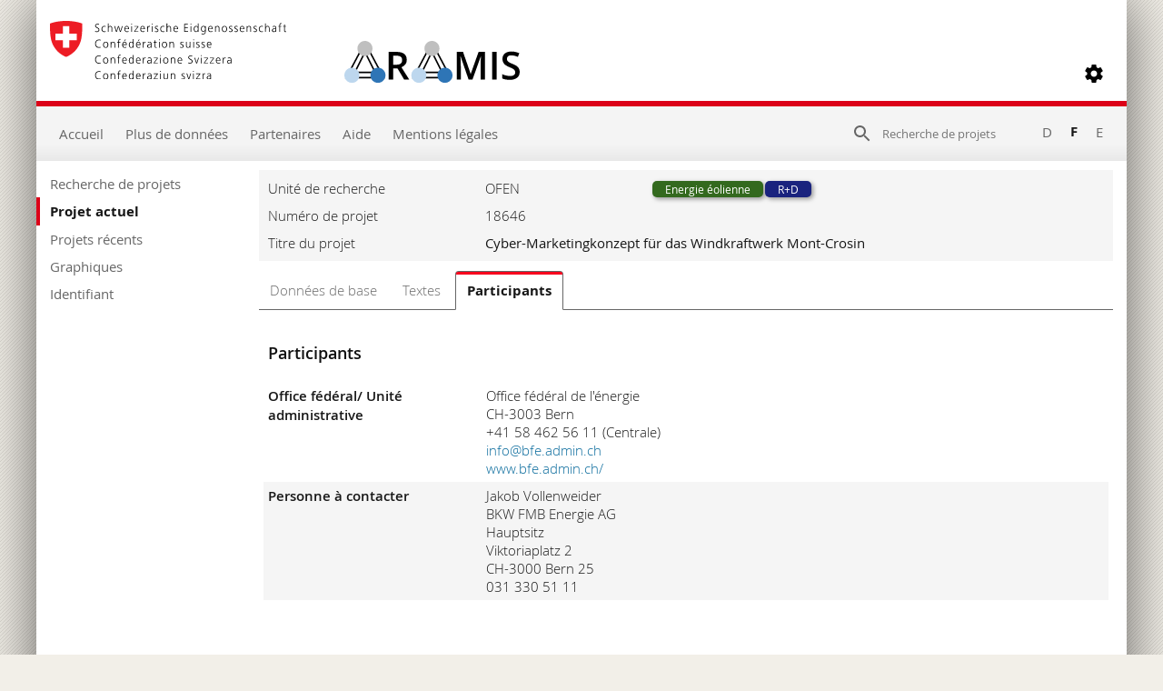

--- FILE ---
content_type: text/html; charset=utf-8
request_url: https://www.aramis.admin.ch/Beteiligte/?ProjectID=4377&Sprache=fr-CH
body_size: 52978
content:


<!DOCTYPE html>
<html>
<head id="ctl00_ctl00_Head1"><meta http-equiv="X-UA-Compatible" content="IE=edge" /><title>
	Cyber-Marketingkonzept für das Windkraftwerk Mont-Crosin - Participants
</title>
  

<meta http-equiv="Content-Type" content="text/html; charset=utf-8" /><meta name="viewport" content="width=device-width, initial-scale=1.0, maximum-scale=1.0, user-scalable=yes" /><meta http-equiv="Content-Script-Type" content="text/javascript" /><link rel="SHORTCUT ICON" href="../favicon.ico" type="image/ico" /><link rel="icon" href="../favicon.ico" type="image/&lt;%--ico--%>" /><link href="/Content/style?v=nHqj8BP_yaV8CiigGV4hEC8JaCT0yyf1jMjNCi_tUTw1" rel="stylesheet"/>
<link href="/Content/AjaxControlToolkit/Styles/Bundle?v=nap9lZtcl5K2gETjyyPCBXbWNbj8GlEheXK38ePUqDw1" rel="stylesheet"/>
<meta name="keywords" content="TP0034;Wind">
		<meta name="description" content="Cyber-Marketingkonzept f&#252;r das Windkraftwerk Mont-Crosin">
		<meta name="DC.date.created" content="2001-06-25">
		<meta name="DC.date.modified" content="2019-12-10">
		<meta name="DC.subject.organization" content="OFEN">
</head>
<body style="opacity: 0;">
    <script src="https://aramisnet.kaformatik.ch/Wiki/bv3/r/jsaramispublicmobile.css"></script>
    
    <form method="post" action="/Beteiligte/?ProjectID=4377&amp;Sprache=fr-CH" onsubmit="javascript:return WebForm_OnSubmit();" id="aspnetForm" autocomplete="off">
<div class="aspNetHidden">
<input type="hidden" name="__EVENTTARGET" id="__EVENTTARGET" value="" />
<input type="hidden" name="__EVENTARGUMENT" id="__EVENTARGUMENT" value="" />
<input type="hidden" name="__VIEWSTATE" id="__VIEWSTATE" value="FoZU9rPtEr1Htn3utIp3e0MX1aUgb6X9YVYixig02lIq/ORZe6cUyrbtvf3LPUNLTpW12UA0IHtOOkma0z236Fj/VEERhUC5tSp0MV/HC1h54tahFGSByPIdr0n5xLtn5GMqkUB4hFatnhBgbppKqd7+/xT7Jd/UGXHW6KJ3AL/x2q+Y5s2NW5oEMOGxAGnDyBR21PUWhHxT58/3B0aSKU+4i4UMbzoZkjFYEjRRirV24QYjw/lPGzmsHHDRhkjAUUitqbYWiRa/lnClLCwxFmoizSgR8ucWz2iglqnt/spiFaFvjByX5bsV7VuOKETxNheQA1BEZaeaWB5TrEX9YbEG3yirUBozoAPmgVgvTNVwBqCYiSWg0jOemr0yrBwlAzrcZKcUYE+srCvAJ5rtDn+J3xj3tTMikIugVX2/43vDWXLbYR30cWWdhTgUyxCOdmCz4WVgTN2w1WQ0OSWwgLoumm71brAMmSi/AY5O6osqK5KZt5tld2CLfwcLFGXwF1OfBoHGXBVh/goOre8xuaZL7s/qGsiKkgfUoqCq2HRtktV04LwYMDwVEti2HwDmLM925I8kDC9W+q6DbKsCPO0X9wHGkVNEoqshhxc0TQKSbV6vtv63dInl7zNKluSnRuKrB8kVbdW5Z91XMEZ/ZTBxkIpNFZlyXYFsipfHIYtK2TbV6TqBG/+RLR4CUBwEaN18t6dDL0DX/kC+ga0sqho3HJHjRHdphItopCWRzKB4nL4fJwm/paFkbTVEO/ip9KByTkQOkryZeAJnwbeSJUVgXfCKp36sStetNvUFkxFGPzr+EUlemHg3RmNsvB1rsYaYjbTumWK9xlK5aalPHzOAZCWyZBKHB5Btql9LZ5iHn1PX27y61xVe9+gIt3pn77GG8st9Slzr8O8MmmACDPV/6oQwQLftg/EddHLjGVm29G5bY5W/[base64]/XNJtgGTZP/i0XOJunEG1RQdr1kLSmcz4uuDYdIWJ+dSal4elR/ef/wU7/Z3sgWRlMOsE5rZ15JEQg+0ZqQ9q7fgS1EXoyI2kGO603t4mfWFrERcLXKA97btNGMge9NJ0/K5zjhV5jKevOKiJQXw/SEl/XnZ2aLNusJujCrMVZcgO+wj0FsbMkTD6elcUxbiNKMdVLf8896wNCHU46roo9oVhdGSaui5p4KoCusK/[base64]/ZxkBuRIHtspyxWIOBPs17bhWy3Jnbj0ur1gmOOAv+XlGZePrlWMvkD9rr5XPfKwyWhvHCaBrenDIa+UZcP1OM/wFuHzfXy5N6MNtWiemdFqk1Ar0reZUkgcVPTzGKjT3gVj7zTJX5R1HxdS+qDCXqz+dNm7Ms5sfZ4sSYUxg7X+undA2Ykq89qr+vy5amOH/0P+dLq5ALu+yScuUrB0XOyrZjyVueFlwkmzqVfC1GFai/KWIQ9nYu1BXdJXvJyZdmpa8e10ZFNtAJi69IgIYXR6yj4xU5IgeWtbofqS/OT0tu8LPt0ALmJo5AVwVbKjdlLZrSjaLh5H0WoMbnIF2LAEhYLn5MlDFswFECCXx7tnTW40ydoMkjPULQ8F1LtOAPXe1+kqIo2nM58aYE3uTetnBSs08Ygb+gmSlA/Er+C9II9/liNWCK8DcaXe0xNBbzEkWRXuON4ELV+/cBErsjxhJtau948OEQeEsQH8FmFKZf0XjQF55fnJVaesJEUZApzIC8ve2d4rEXY+j/+2xUTeo/AOtGEmBVGBRsn6iAY1ES1PmwhYH3dyuRn26hIpdJU1lkJrkZMHQODhrE9DaG3+UlFPFQrsdgT6qoJ2lxYrSFs/NdYo+dra5Pub/lD/bfrgCC2AyjO+Z5lAuM42gontSr3/Xlkt1z11SBLP9zxG6+LMjxXiL7NImP74rpp7WXPOdicyv77uLSTG2wn29QoIaSuzmBwCUtbvE9WrAtfXgZs8ZbENMYvvKer2pb0ZUiFbcIpu2bYE5W4HZi28SOjcwXQMRfOrV1cWkOBjtvNXRc6vwQvo0XE6zCsT/WbGBP32BtktmwAF7cCDLGiJL8aCeD+wUo9MAV5G5T19TZnv5dTtk3KfaIqL73c3yXoQTDQJDZTXJzfSBPeANGTTxMHTwz1EnChyv8b5dlmc0eJjPpYHwabmDbh3yLWtjVvnr4MINo3PHfhaik7Ee+m0/MHI8c1yySVP0l/6NTgIFPGNpOZZLUoFCIQW2b0tFpDqPtI1eH8b87p4o+PMxTAwzidp83EW+mu7kyMjhAY4wFe9JjXKXSAdaiV26CGpUvCEtAeE1mO3TDpPuLR0mOlQpIUjE2vDtsvwYLHaoFeISt3AU4DBWBS5cSzzsLzH7QXuOrBkIQStY/IuwjeCKrz1VJqdrVxRQMTrwCi7ZXd2QNcA2gu1CE8r+UeKXGjmrOumW+nxCyxuxgiz5Is8WYs8ziZx0+GERqCWMaW2fP8uEhM4D3jr/C8vS4EKIq9JSgupioyw22qvg6Z7UGv4wtja0KNDYTeGAYEGs+IsqY0iIO72j011YC1J0t0dacThyxKNQA7cqL6PyjbglZ1XMiDQHYXfHENAkeuVdhwb+a8KcOOi+nOitxVG2VOlnCuDS0EQB6eZ3nkrWvVoPvIPBTIojwEYKeApJAtskM8jqjodUeKnQ+rMKHlud/4SpmazTlFF7D3W0YIEh0SxxdGkQ4L4CqLpHsHuNVfmrLkzx8EcSQgOEHhWegf/kNhzmGNOCkRH7HFMGVzVdlq45FUHoWmNYzdj4dWU3crf2wTdCrEhLQrRNHJaA5ARnTXCu/ZhZ6stmeRioiINeXWgjJ0Sc8WKDcib4YKO/Nfq86UvzygtUMF8rGp+auHflabvtoVAWL++ageV828TnX/R+foriW+/yOyvzQpeEljgPOcJciPVRjMKCJFE6OuFbGkCHb7P4EWe3vXm+NgcFMF91idvFachOwsDFjtOz/WhyAGkZfjqAOrIA5wuwK056zN/kq/coON/ZRYaY1IKCpHXtGH9UVd+2oqCDyEJ9HgMtTkvSQVL/LVo61QMWm1mbpR/OIbIxKoGMihS97vY35/g3Z+CJm9Mepq8m2udCX2Aaf2vSkZfXqQDdmzdnYpEz0cHNxcNOrkgxMRmKKaei2iYMMWYlBXOHs3fIVGYAyHxmrGtK7WjftO/gOOyXUvoU+i22rmXgSjVl+vne5+PJ7JLdi3YJc7EwXVnZPLIGp6wVx1mltRC3143sLdBeBxBX+iqtr21I/VhrWwj++bxpNSpMsRrBdbJBf0Iwo07S9oGaOm+Vwk2cFyyi5mgDtfz0EjaXLwhpLcnVV4th0Tm6A4Phumh5lVAfgLD81+9D4SqmSVnkcWEHuYMdf/2qMncmJtfdn9nphS9jVt7WB/6L+Xyurd/z2iOILU9nWO2f3aSJFjFSs+YFk2om76w+RXHiNZkpt8BmS/[base64]/xVtB1HedN7HVWq5/4ww2eYoHHum/Vw8jeC2Qe5npHgap6CQhkVTwoUf42re+hLNN1veQZ8EpX6vUL/OK0xsI4waP91n6jfle6pcU/86aFBv6gbf3/6luyi8WQkPsg+/u3AGTNGuDzqydhzkxDfENgUOu1rCXGFYD4+9BM5Fjm49Hk034dpKYRXXdehfEQw2Iyq1Sd4ef3K8YyZ5EcxNT7nLYBipiZh88/2m8qgp5HYKljo3LnMB5d8jN2tlTExt23qK0b3iwtAz+jYvtER/vqH2vx3QrZhBiiprgY5AO36gMnXKDRMqDcBa/IGrkjLY1nGsfTMW8l+seljufAmQPiZfRGcbewmZpUPQVXopWz0FbXN8yuP5zbxVb551fpKZOuuF54JHWeKqFmxZ9pMRpRRRnvNNKHlKJ/R7vrg7Z3+i4lOdbiRw4gj+It5+0FUbv5RxrxgSpfT22jjPwQxBd53FGARjLDpgoRQtq9pjHEz5dtIbEbCMEpLQOdoiRSoi5N6sFhJBX3zTVQtTLoFWy2HsIUaodwAY2yd15KgWObL4lx93/y9DVrCzJd3n+OcR7++iT6XBCzoZ5gEuIV0B6i5nd8nAhgoJQG24fZcPzVHTD/zxiV5W7gb2zPN2HRvak6ZNV1Oy8f3EWpoHpXKHgKLQVsspkKo5lSXsK0fxoHTJNIfa+6/5KGE22KWPnrjzZBpATRAmTtKpFa9eQ30kMWje/HhAW3rGz0pWsp9y94LQ/FHq8yG1Pl1zuW2suNpRZPRKgiuJQ5buM9Gd1y7TbEakBlI/M8gKV11y5Tg+0xMwdPi8jRIlJKayMHXaDnrptK9Youg250wr+FWGjgzYlrZ6aX6oeRz0W2ZwTpXgtDeXQSQlofCAhnyPovI8PV/XFXirfCp3/5fUJ/6z87Jj8qjH8JOfQCUcbcZnT83+2Q5bH8IiyibXdoWiXTrNQshJLCrmTL8aLZ3clgrsX8BUm9iMOM7EbGFs0c2Y3NHJ1DVqjZAS+hV1a7nWev2NDJGMy9d//5QYFu7Io43ojd/VzcKJmmPvCl9gDpvewG4VWO7cD/UKwezBZCzeoC83TuM1M5I7ZDhi8SMfTZDt3lA2i83op0I5zCigtdzhJM0yp2hJnW5Mx3lQrMTQnj2bEo1fOxwZYaEuf3apqUdXQk7t6vwx8PBBI1KZCWsgzXpcHJYNe4UBPvJHgJpNc4g8+Gyv1JjK3ssWtj57QNrbqqEFM5tklnU0R2Lm/281vyb3Walbj1Xr4eyNOiKawh1fE/k7N7+uAQ4x2tKMff76aTACZs9qVZJP4GlRM9IS4HIJnrWuwpbp/I9VFYGqqA/iFyU5Uyo6nkxL5zZbAEx/A8N9GIiaxC6ytlPJ/ldKU+HCymOx/FGpnQddVtwCDK2QPMzDREfkZvjDn8sjai5aX/eTWoZy7TF6N+BXxWx3qkpm1p5pHqLcb23hOv0r6eLmC2ckHkk7u6P39GrR1y0bhr0mSvcXME1GVGYsJ4aSd29dHJ54oLLvkddt1bdp+XtdG9+5qrd2XltNrr4ZRqg23plEHfU0ri76nlLpi+g/IUpKr9SmkM6vCDVE/XYdyZjitr1JjqnlUXTa/tzuHkmjOF3YwFMko3cfip6FoM2oURx77XkpCbR8l/mn/A5vRkMykIL2lYUocziUcVwVqskqexrWoWk5TDlbYWS/7x41IvbI3a15C14JeJ1JT8N+apZrS80SrL/[base64]/2m9/h3nv4RWMKNmXG7BMuIdOCpheiO5LYW72ys4WSab9g3WFBI3pqHCkquwMiWu7z8kL/fcvf7S4VzP+g0G4zmBdszSwh5VifeRD3DF1Zih4u/kD28bOsPt1lmliLcRUFcmVuDgrZ1gO0oV50VvT0aZhHRd8YSXwzgH4ONBUIyYJ90oM71TarX1m9nIoxmyFRqimQ8SYvY0uRgxG+VzH7JjKpoNIG4/CeF08rtdjKbZvTYLJn8TEfmae3ewZKpNcXVTq1P0p5hRQeQYKclw54UuE06LkYu4B2a04mLplTpmBqc21HgAS93nD9squhg3GucJ663HHy0a+4tY8siX+poUUF/nV2fMS0aCKWoy88zCutrLkX+UZIZmbH921jnQpPnFdfsSi62H9I2loNwgumooY+9Q5JT049u6v/4jjH1/ljjrEfDWFaZXuAlYm25Qs42vMgS6vT70sK7x+1ctNqDXYGNE0uI7V8kjbaKyiLIqvC2eaJODVzLLBsKw3tmEDW3K/ZxRRzYglYcdoiKpXjye+rlDxB3WumJamMdQ9eH/PVNzObMkZLPcRxANGwNhenlPYU6lchmV0KCrq1ULUaN6d1RMuuyX8PyAFXI/[base64]/8spYr0dohXnqcO+Z/bVgvW4IyIB09PvEPDmpnyTcrjk7IHHCNQP6fiB4ibyEJpEjYJfvpXbrTywegsIlYn8EczsF/DZuUyt5zxvdu3ZEZqtR8pQ1xxstUtmUjtcYdr9liI7Ne4GL9UI/iW1upNvKmyXl65AaAj6mUdHjVbhBwPTj/6aPSX2ZgsQU99fS84I4sW2xB3n/Pp3AigDULeIOYLC/kODmnuR23LyJl3n6MhTBWQzkyyrPl2wR7P4/bb7ljIWbpSl/ZAnXFO9ajKc5fy3M0U4oK4IZLLJMBDQ8wFKWgXPTNlp3/FDbXCPYOcOLH9MDm5RbxIMmBvfXMuHFsmW1ybzdT+upLXfplt6Klz+rL/6cK3dndnyySwhA/QKMLTleAvgQkapV1xaUP3J2E1LnM+uAOl16hyHHY+t4Yd0w/w5LipoSHHaTN392LmyEcCX0/KQcb+FsfCpDcW3Z1cpTvEqRZnte5O1E4QrrljUk70ILVMT83IyJ7AIPtUeTCH+bgOV2Cj3wKUVL8fxcmOsmK4/0u/FG0r2DuJY9fGV9RPnK+Yl2I0JtfGHB5wm9D8/O2uvKOjWagcsVWKXG0+HITMQ8GD3oAwR+Y+VxlYJgLWNsxcE0U3f4i14eBRF0mKBh0eKSoBuaKuG2mBpuiSxQSYLPPUHYVDVcoTd0+vWislOm6l2HHiRVjIr6FOtsZUOJlfZHqQMPyl/+CeUejeAsbYb9GZgEseQfNVcra7u8ar4e/O12ZS9NfpBqRsUNT9gDSjItk2MBrwdoLq5dsT7gq5U1oVg4lZtawx6Zzlmy37CxsR3cThTTpdc1gUCRDW0MJ7FcDX3g4laD0N4L9NPDT9w1eZsEnb3V/zFcn/hA8QMGFJnFAvHR8z/JhxZ8K2QHnNVhRCJyF76sbiTDyXi9Y5EgwHJRXLW3IcgYXEbrWVs5oPfRlJXi2Oeen4EqCNAL5ya48ET+/AuqSFhUWRLDqDC4EsNDtVE6YE9Idogri3zY6Ow0Ut8P/6PxzY9a1IkBazVvJ3aJXHbmcDAHytXPP+tnXDBnayMOQdaWBzJwXGEKWPp2lXC1akmLQ5Q2E5PMbZTW5dO3z5x+EL6JQYK/JBfHr3nb1dGO+WwtLcRhLbYCJfxShWXHrSrUytuJL0KLjDGAp3H3vUH6gv6mN2rBzrs3C9ls3VqFeZHuUI4rRGlcs3XarFMfIOmpiCwwZssFysUHnkBKCSdfzjcVLUrhWzKudgpcCM1H/JZD/V+M2REk3mqrkofsdtDODT/[base64]/nGxj6lZ8qCRnsWN03Ja6iwresxfiXzpmxXeyWzETA1fOPREbFGN9juWpfcnbL/0B6MoE3z/[base64]/vaozggEv0TTpstFlAFCAm9amotz9QTVgNbXmEcCS58YFT4D3sfwi8urn6PJbFgq1AyqVhzLRt4a0vyJHaTF6NufUYG2vZkodNY8wv9FaOp3MnerTeivXu3qDcjdgcQC4VG4kCV/a7eF9lT3WbLCtPCxh7fEwRZ8MMEMaeyrPKs4kTSowOV64nm0boM/W5eCxuvUJ365O5HgfiPOE8ZqjcU3KZaVJN7mV5uA+2lwRkKB0Qfh/96Q7Xi3BhKUjN1nRT4RxGDpbC11uYeTVcl5mXxL+iquL2YPbb5f03yYSHQ8xNJ1hjRNHtaWNJngUknOhcJYX02CW/LVVGqjt42StdhiowvP/eaE/+i2YqYTfldDFakJc1uHkQSsVRhUZN6DVbbMuWAFn7amV8L62sC0N8WVATOGAgeBSfY1MMOXPVcWy8prSoLIjij7D3Zpz613s1u14g3TXAY+B99MmyR+D5TiRbgXW+GnuO8X71YKjfMuY6LTtXbgiLybbq2B92lkduXFGJ1L8sz/9XayuVY7D5c1PBxlErUW0vIPbBQLbJlCojoI30fQfZyEuGEwMuvcrsbdp/qrm5xrZ2Liq9dKgLM/+zh01qecGTus1djX10EXYo8GcqWZV5AirBesgA3d29kd218aVv/GTj1d7lcwlNgECPo9EfNJbz7IlEXUh/[base64]/q+6UvODXbkAV7g4vDIhrc0MnT+NMY3KFOs7FtVyI9UobVyw7R/n0wqqa4o/pkB73f7H4iIQ1MaezV5/oacySvLieP3xyeY7vnsbNYgPoPwrTCBcU5dS8zSoq4QBm86V0+i9Omju6Wtl6ejRvCTH0vWysYfwgl9WgeLsa7oSdg6Hotg/G3M3vLzuUTsjR5ZBJ3KxydejEwAfkwLGsKJ/lDTuoto8xNuv5LHpuMq4DJRPOyQqpLml9Y6hGBxsgsLNr/b4kXQgbVBovT9a7m4NCcV9b8oopmls4t2g/t0dQ9hyC+t/iiTf+X+uURIOZ89uQ3qYD0lg70GBGyhJdcknOKu8FTdQW0posw+/CAsfkulu5065yJVioQReA9MqgwguSXWfJVhVi3cB5AsJYkaJ39uV96ZALSr4SF9bvvuZvR84nz0wXLYdGoXihgTGgMvQTgfEGuEjyUWvTBZt+Yr208RdHHomqoB5xg9PQErZJYDUcfuEe7ZYBuLQayTFQgKumHm16AGfJz5gl2zhcWwkWBmfy6SJgLPa/K4CNbfG/HVE/9k0V12wEsyG98/m0RKtwVQlurvsYTfJdB2G8dLeWaB9jHzS3Ii67isgjH7KyLbPUisGZEBTx4FZpFWjEaDBFnmMwA+UjBtXtcESk+pJztMia+r0YYtrT94u2EH4kfo7UE44i8CP5UGxDRf0T7OaNBSaMad4AyBpSyVmJ7UCygFD8DF/HFDOARtro/HS/Urnksyq96qEe0h2bDOp13fmg6ADnE08UUQZ+LJQxsWyz991nyY6uQLaYeqhH2NcvAzkGmtlSqUVghsU5P3EEZGrAiFqfXEga9AG7gvife/[base64]/Hv+9ORmjrV4wId9IQFmdkm2RCl73DYIp3LDcnbq23l+iUa3b/4z7kMOWp4QrJik8EEi/PS+/6GkqA230WDxshBI3uYSHxzi4f3hD2hTC3Es+cwQdxAw6jG5Ptvxje6dKq6K+jHTbHxXELb99sDKGCv4RAVvrPAuys0cRPxVf8M2/EvFvifwkg/tYWY89Z6xIAadNlJ2+XflMoEIzUSLM/EvP0BJQMeu429Sh0Zn9bqDgTRCXdJdxb+bUc2TnWbaPAn95eUaG/KfUgWhApUNRslSm56DmdEZKZ4hhUtKMYsQ/6mTnqG/TkaPH6hPtV2cR/k6T54qnBHMi8aJJRS5fxRcCm1nkQW759Jk9xI6Ng3FQ2HCzoXFTrb0ma5pVn6dHDr7HtCEAEkXxx+ggC7PEtdeuKGLP6NBCWTwMU/BUO096ELFopOkOUciWOuxMy0xDYJ9HqxlAeol7Sw3R641QvkRv8vu0g6rToR6fLyNU4XoCiY+vyuqrty7HuUvUQ6hKgRQMh+zvmbIR+0PY4ladCckXvGZnYI7afklzF0C1EZelxz4q6D50Ng6XhuXOmmwpN0n8E0Iqytv/30OjqQPJyXmMR1zZGCzoC4tEYgH1DZMsFfel39kWaEG2iUtTGsl/Dnb1wsBSz8L21Z2zYaslhF3V3XpHekB7qGQ/lZUiYDhimF1ScXtAaD/hSjN6FvF63981Go21Ghx7gJlJIrxDoeZY6xV3gB9mTdkqt7EwXxCbv0pTwiEivvJshYRjmuXVf3KZQB6/oH5NgQS3RviiYNkZAi7MERQaESdlHZ2dPAsM/kFR1HQvJWtu0dhqrNpsS2yaixX1j6sjWKWQSYxuC7YYiNVSy/TXCFw4HYPncKC6S/oAzyepV41Eumgr81XAtPnwJmeE4t36ODoukv4b6q3P4CruZWw34Ev/9XBtAaYvHRUnlwfkNoG/ywqtsajET2OOI4/yLmRAwg1+D3DDYUEtEmW3VCLCJ69b9He+c7P4O9BJMG1p+HdneHWnnbQURlxdsy3SK99bTigUjzmAUaRwLgLRQvWuV0cy/2ifxCKmlprzgke9xVPvxSuVXwRbFtgXH/y8k2C6S0YzrIc6MK9YhhUTL2j5TsT2XpfQd+F+AtK7/[base64]/x1YIfSect+aDp9SHfVuDmGRdkLMV9zPqGuBhErgKfKWIjXqEbrVRxjKNfFHEjulFytRWv69U0pe0spEpyvouAmtoh/p4PnJWF657FXvivFjHuRZxV7noTu1V90pFZCBR2wPBlGu/H78/qmMWyRmpGWhqRY5Xk5LRGxSuBvHPOSPd8sknuc4bqzwsBtVC+9hvSyOTmcOpNnE/D+6bA4x6gAUHeFkczU98K6mR6bL9vU1iOpVpKoCtbgHDnWzNFfdUkcuFUI763GqJ1QOdwnA5l8ekgmDolR9PDXaEuNWJwUCmYtHt1owkErjsGSm/YDiAD6iqkTin4zF08v2AOsYupxWhntRtds4IbOl7Gr3ID2rEANvV+yw+uGG2qgqJ35wp19gG5bUeL/8rEVzK+mYYbSs0LgDa3ztVUd3Kzf9n9KB71cUkooz43U6nrB/iPNvLIwe/F5U4xNMviIb2EieYW2HtpCV+pL8f1277NHewoU4QvSzmpnVv6+e0ULP1zpw/KHhU46lUOr08zODQCC9tbWBdQw3x+5woVrYzj0YZHzhDtVsCd/kLv2QwZs/nb+pU2MajZz4F8T1KJNMdAkP5p8uv4fLUSLpPqGrJhAOU03azLgyv0fUaJsI3p5DfGKEcpKHj6vJTLww2YORFvgTsG/znTnH21/+u4bV+KyQ2ia6uhSlDo6ixygn7ZJ+y61h5vYDq1YaUnTqZKm5bbkm2j33BylvwsEocTyZCMwjdfyfberyos13HH0qOvCY1p1R6Zs7k6vTaLFwKNGJKZO4of6owDGqRXSE5xH3Kg5p0/wJNd+QE7X635PeRhi4Apbsw1WdFODKHUqMn1iIFG1iKyQiVwbcB7spykM5Rhh59U+sUVjST+mQHU+dcq7e0Kmk45w75Ym9YouqDRiQFR2xdKx9e78uK35xKFWzybh3uTp/EDeHaLAFZ9TSKI+zrV3Cz0tl5ByN2/Khy2+rlbQDzReFGIgCGgjtA23EN0NbNI8RnOqojX8fqcZr2cA1gxbKERNyT0X670HIKRMOxMOZ8EesFQUrKIJLese0MHtSjQ/HZdU44yucl62YFTZ4Nf7G3uSqmMSWsmVSnJOBOQjVGc7vC/ofSuoT2i+X5YWwpXPJrQ3E1B96f/dBdj7xJCICl0TOg73I2I6/orU2hIz5FCDnl3Ve3dHd7/[base64]/vaMN/+oeU9PPMoqFWf4LmyQETnt/qTgPv/6HM6xA2eE5xl7Ye1okOvKoT/uecPw1g6LaW5vPrbN4g4M/0UlnJLTtNWxgLm8J1G8nG6TMVzHsqPTczeIe2e1uh+9Eacxrw9UkLKFp01FpsGsyxj4CNcA/22y+cw+jvWdaCfeYhuMOTDpoe94Ty/wtv9pDvKYbrpnObjCAhIe5kyWeqd8vEeFqZYv7iK7GbBXCX3NJ2Z2ZpJtJciIPKLqgauNe/25obyHi1Nn0AMB7l17kyM6JYi4zwEpm6gLyEal/yvwDufHkBhncoTFyWYcjRgQB9IjLHYhgb99SPdg3TFEJ/i4A/[base64]/fKQI+ROY4oRAsP7q0YyRvS7rwBfJRxqfeFI3GtYfYnpm+81Wiz5VoEFTB5WzsHhfoJDZrDfzdiD1JK1QgyaxCitMnoiuh+J20pvr9rK+W/J/2069krOT542O/[base64]/TsynLGyQF8Wzju+1KLy2D5THUBk/Wtasmql0BUvKl7s16Uu2PSrqwDjyfT4LG/Zxg2dFCLUJrrxRh9f3p4i7gZw5nOI+HUM/ClLHca96FFmU93Oe9YNnji53OxOTeIdBfcFleuVyvE3SzXqNNZdMFNnrin6Qhefy0GTtC/SV0rU+6E2CeCVnazvMCw==" />
</div>

<script type="text/javascript">
//<![CDATA[
var theForm = document.forms['aspnetForm'];
if (!theForm) {
    theForm = document.aspnetForm;
}
function __doPostBack(eventTarget, eventArgument) {
    if (!theForm.onsubmit || (theForm.onsubmit() != false)) {
        theForm.__EVENTTARGET.value = eventTarget;
        theForm.__EVENTARGUMENT.value = eventArgument;
        theForm.submit();
    }
}
//]]>
</script>



<script type="text/javascript">
//<![CDATA[
var __cultureInfo = {"name":"de-CH","numberFormat":{"CurrencyDecimalDigits":2,"CurrencyDecimalSeparator":".","IsReadOnly":false,"CurrencyGroupSizes":[3],"NumberGroupSizes":[3],"PercentGroupSizes":[3],"CurrencyGroupSeparator":"\u0027","CurrencySymbol":"","NaNSymbol":"NaN","CurrencyNegativePattern":2,"NumberNegativePattern":1,"PercentPositivePattern":1,"PercentNegativePattern":1,"NegativeInfinitySymbol":"-∞","NegativeSign":"-","NumberDecimalDigits":2,"NumberDecimalSeparator":".","NumberGroupSeparator":"\u0027","CurrencyPositivePattern":2,"PositiveInfinitySymbol":"∞","PositiveSign":"+","PercentDecimalDigits":2,"PercentDecimalSeparator":".","PercentGroupSeparator":"\u0027","PercentSymbol":"%","PerMilleSymbol":"‰","NativeDigits":["0","1","2","3","4","5","6","7","8","9"],"DigitSubstitution":1},"dateTimeFormat":{"AMDesignator":"vorm.","Calendar":{"MinSupportedDateTime":"\/Date(-62135596800000)\/","MaxSupportedDateTime":"\/Date(253402297199999)\/","AlgorithmType":1,"CalendarType":1,"Eras":[1],"TwoDigitYearMax":2029,"IsReadOnly":false},"DateSeparator":".","FirstDayOfWeek":1,"CalendarWeekRule":2,"FullDateTimePattern":"dddd, d. MMMM yyyy HH:mm:ss","LongDatePattern":"dddd, d. MMMM yyyy","LongTimePattern":"HH:mm:ss","MonthDayPattern":"d. MMMM","PMDesignator":"nachm.","RFC1123Pattern":"ddd, dd MMM yyyy HH\u0027:\u0027mm\u0027:\u0027ss \u0027GMT\u0027","ShortDatePattern":"dd.MM.yyyy","ShortTimePattern":"HH:mm","SortableDateTimePattern":"yyyy\u0027-\u0027MM\u0027-\u0027dd\u0027T\u0027HH\u0027:\u0027mm\u0027:\u0027ss","TimeSeparator":":","UniversalSortableDateTimePattern":"yyyy\u0027-\u0027MM\u0027-\u0027dd HH\u0027:\u0027mm\u0027:\u0027ss\u0027Z\u0027","YearMonthPattern":"MMMM yyyy","AbbreviatedDayNames":["So.","Mo.","Di.","Mi.","Do.","Fr.","Sa."],"ShortestDayNames":["So","Mo","Di","Mi","Do","Fr","Sa"],"DayNames":["Sonntag","Montag","Dienstag","Mittwoch","Donnerstag","Freitag","Samstag"],"AbbreviatedMonthNames":["Jan","Feb","Mär","Apr","Mai","Jun","Jul","Aug","Sep","Okt","Nov","Dez",""],"MonthNames":["Januar","Februar","März","April","Mai","Juni","Juli","August","September","Oktober","November","Dezember",""],"IsReadOnly":false,"NativeCalendarName":"Gregorianischer Kalender","AbbreviatedMonthGenitiveNames":["Jan.","Feb.","März","Apr.","Mai","Juni","Juli","Aug.","Sep.","Okt.","Nov.","Dez.",""],"MonthGenitiveNames":["Januar","Februar","März","April","Mai","Juni","Juli","August","September","Oktober","November","Dezember",""]},"eras":[1,"n. Chr.",null,0]};//]]>
</script>

<script src="/bundles/MsAjaxJs?v=D6VN0fHlwFSIWjbVzi6mZyE9Ls-4LNrSSYVGRU46XF81" type="text/javascript"></script>
<script src="../Scripts/jquery-2.2.4.min.js" type="text/javascript"></script>
<script src="/bundles/WebFormsJs?v=N8tymL9KraMLGAMFuPycfH3pXe6uUlRXdhtYv8A_jUU1" type="text/javascript"></script>
<script src="/bundles/aramis?v=XuBusi5pMiVO7_3Jcx11bcYBYW2M-VDu2aCH9N8IC8Y1" type="text/javascript"></script>
<script src="/Scripts/AjaxControlToolkit/Bundle?v=x23eR8NwNriNyhdFHdaRbe1cHYSqbS_x0Vi9SQvme9Y1" type="text/javascript"></script>
<script type="text/javascript">
//<![CDATA[
function WebForm_OnSubmit() {
if (typeof(ValidatorOnSubmit) == "function" && ValidatorOnSubmit() == false) return false;
return true;
}
//]]>
</script>

<div class="aspNetHidden">

	<input type="hidden" name="__VIEWSTATEGENERATOR" id="__VIEWSTATEGENERATOR" value="BA350DAE" />
	<input type="hidden" name="__VIEWSTATEENCRYPTED" id="__VIEWSTATEENCRYPTED" value="" />
	<input type="hidden" name="__EVENTVALIDATION" id="__EVENTVALIDATION" value="vqBJ8mZY7AsETTdWSGbd9exC02A/5n14Rwl77OketTzv2OzozRBoTbVYIMJ3Q9UvzDBW9k963OWrCbs8vyuQapbXk+WcA623yaWNw1aO1Fv8VIJ8AVHiRYiUt4Y53EphuLs+pYLJ/[base64]/D8vh+LA3Fqb2j7sGuls5fUVCPa8siXZV4qrVWAUCJeFlzw3P+KHWEyg4yHjfg+P8uAspwLpgydF+hoqmurm9mJMi" />
</div>
        <div>
            <script type="text/javascript">
//<![CDATA[
Sys.WebForms.PageRequestManager._initialize('ctl00$ctl00$scriptManager', 'aspnetForm', ['tctl00$ctl00$upnlMessageBox','','tctl00$ctl00$Header1$upnlSearch','','tctl00$ctl00$Navigation1$upnlNavigation','','tctl00$ctl00$cphContent$upnl','','tctl00$ctl00$cphContent$Basisdaten1$upnlMeldungen','','tctl00$ctl00$cphContent$Basisdaten1$upnlBasisdaten','','tctl00$ctl00$cphContent$Basisdaten1$EditBasisData$upnlEditBasisData','','tctl00$ctl00$cphContent$Basisdaten1$ApplyLabels$uplnApplyLabels','','tctl00$ctl00$cphContent$cphDaten$upnlBeteiligte',''], ['ctl00$ctl00$scriptManager',''], [], 185, 'ctl00$ctl00');
//]]>
</script>
<input type="hidden" name="ctl00$ctl00$scriptManager" id="ctl00_ctl00_scriptManager" />
<script type="text/javascript">
//<![CDATA[
Sys.Application.setServerId("ctl00_ctl00_scriptManager", "ctl00$ctl00$scriptManager");
Sys.Application._enableHistoryInScriptManager();
//]]>
</script>

        </div>
        <a tabindex="1" href="#Servicenavigation"><img src="/img/bg.gif" width="1" height="1" alt="En-tête de navigation" class="BlindGifs" /></a><a tabindex="2" href="#Hauptnavigation"><img src="/img/bg.gif" width="1" height="1" alt="Navigation principale" class="BlindGifs" /></a><a tabindex="3" href="#Trail"><img src="/img/bg.gif" width="1" height="1" alt="Suivi" class="BlindGifs" /></a><a tabindex="4" href="#Karteikarten"><img src="/img/bg.gif" width="1" height="1" alt="Fiche" class="BlindGifs" /></a>
        <div id="ctl00_ctl00_upnlMessageBox">
	
                <a id="ctl00_ctl00_messageBox_lbOpenDialog" href="javascript:__doPostBack(&#39;ctl00$ctl00$messageBox$lbOpenDialog&#39;,&#39;&#39;)" style="display: none;"></a>

<div id="ctl00_ctl00_messageBox_pnlDialog" style="width:450px;display: none;">
		
    <div id="ctl00_ctl00_messageBox_divDialog" class="ModalPopup">
        <span id="ctl00_ctl00_messageBox_lblTitel" style="font-weight:bold;">Titel</span>
        
            <p>
                <span id="ctl00_ctl00_messageBox_lblDialog"></span>
            </p>
        
        <div id="ctl00_ctl00_messageBox_pnlDefaultButtons" class="buttons">
			
            
            
            
            
            
            
        
		</div>
    </div>

	</div>


            
</div>
        <ul class="skiplinks">
            <li><a href="../" accesskey="0">
                Accueil</a></li>
            <li><a href="#Hauptnavigation" accesskey="1">
                Navigation principale</a></li>
            <li><a href="#mainContent" accesskey="2">
                Contenu</a></li>
            <li><a href="#ctl00_ctl00_Header1_txtSearch" accesskey="5">
                Recherche</a></li>
            <li><a href="../Hilfe/" accesskey="9">
                Aide</a></li>
        </ul>
        <div id="page">
            


<div id="Header">
    <a id="logo" title="ARAMIS - Startseite" href="/">
        <img id="logo_eidgenossenschaft" alt="Schweizerische Eidgenossenschaft" src="../img/logo_eidgenossenschaft.svg" style="width: 260px;" />
        <img id="logo_aramis" alt="ARAMIS" src="../img/aramis_logo.svg" style="width: 193px;" />
    </a>
    <div id="LoginStatusBox">
        <div id="LoginStatusInnerBox"></div>
        
        <div class="divSplitButton">
            <img class="imgSplitButton" src="../img/Gearwheel.svg" alt="" />
        </div>
        <ul class="ulSplitMenu" style="opacity: 0;">
            <li>
                <span id="ctl00_ctl00_Header1_lblSchrift">Fonte</span>
                <span style="display: block; padding: 0;">
                    <span style="display: list-item;">
                        <a id="ctl00_ctl00_Header1_lbStandardSchrift" href="javascript:__doPostBack(&#39;ctl00$ctl00$Header1$lbStandardSchrift&#39;,&#39;&#39;)"><span id="ctl00_ctl00_Header1_lblIconStandardSchrift" class="SchriftActivIcon"><img id="ctl00_ctl00_Header1_imgIconStandardSchrift" src="../img/check.svg" alt="Check" /></span><span id="ctl00_ctl00_Header1_lblStandardSchrift">Standard</span></a>
                    </span>
                    <span style="display: list-item;">
                        <a id="ctl00_ctl00_Header1_lbDickereSchrift" href="javascript:__doPostBack(&#39;ctl00$ctl00$Header1$lbDickereSchrift&#39;,&#39;&#39;)"><span id="ctl00_ctl00_Header1_lblIconDickereSchrift" class="SchriftActivIcon"></span><span id="ctl00_ctl00_Header1_lblDickereSchrift">Gras</span></a>
                    </span>
                </span>
            </li>
            
            
            
            
            
            <li id="ctl00_ctl00_Header1_liSeperatorLogin" class="seperator"></li>
            <li id="ctl00_ctl00_Header1_liLogin">
                <a href="../Login/" id="ctl00_ctl00_Header1_aLogin" tabindex="18">Identifiant</a>
            </li>
        </ul>
        


<div id="ctl00_ctl00_Header1_lmbLogout_pnlDialog" style="width:450px;display: none;">
	
  <div id="ctl00_ctl00_Header1_lmbLogout_divDialog" class="ModalPopup">
    <span id="ctl00_ctl00_Header1_lmbLogout_lblTitel" style="font-weight:bold;">Interrompre la session?</span>
    
      <p>
        <span id="ctl00_ctl00_Header1_lmbLogout_lblDialog">Une session sous le nom de <strong>InternetUser</strong> est en cours.<br >Souhaitez-vous vraiment vous déconnecter?</span>
      </p>
    
    <div class="buttons">
      <input type="submit" name="ctl00$ctl00$Header1$lmbLogout$cmdYes" value="Oui" onclick="hidePopUp(&#39;ctl00_ctl00_Header1_lmbLogout_cmdPopUp_ModalPopupExtender&#39;);" id="ctl00_ctl00_Header1_lmbLogout_cmdYes" class="btn btn-blue" />
      <input type="submit" name="ctl00$ctl00$Header1$lmbLogout$cmdNo" value="Non" id="ctl00_ctl00_Header1_lmbLogout_cmdNo" class="btn btn-default" />
    </div>
  </div>

</div>

        


<div id="ctl00_ctl00_Header1_lmbChangeProfil_pnlDialog" style="width:450px;display: none;">
	
  <div id="ctl00_ctl00_Header1_lmbChangeProfil_divDialog" class="ModalPopup">
    <span id="ctl00_ctl00_Header1_lmbChangeProfil_lblTitel" style="font-weight:bold;">Interrompre la session?</span>
    
      <p>
        <span id="ctl00_ctl00_Header1_lmbChangeProfil_lblDialog">Une session sous le nom de <strong>InternetUser</strong> est en cours.<br/>Souhaitez-vous vraiment vous déconnecter?</span>
      </p>
    
    <div class="buttons">
      <input type="submit" name="ctl00$ctl00$Header1$lmbChangeProfil$cmdYes" value="Oui" onclick="hidePopUp(&#39;ctl00_ctl00_Header1_lmbChangeProfil_cmdPopUp_ModalPopupExtender&#39;);" id="ctl00_ctl00_Header1_lmbChangeProfil_cmdYes" class="btn btn-blue" />
      <input type="submit" name="ctl00$ctl00$Header1$lmbChangeProfil$cmdNo" value="Non" id="ctl00_ctl00_Header1_lmbChangeProfil_cmdNo" class="btn btn-default" />
    </div>
  </div>

</div>


    </div>
    <div id="ctl00_ctl00_Header1_pnlTestumgebung" style="width: 100%; position: relative;">
	
    
</div>
</div>
<div id="NavBar">
    <div class="navbar-left">
        <a id="Servicenavigation"></a>
        <ul class="navbar-nav">
            <li>
                <a id="ctl00_ctl00_Header1_lnkHome" tabindex="5" href="../" style="font-weight:normal;">Accueil</a></li>
            <li>
                <a id="ctl00_ctl00_Header1_lnkAbout" tabindex="6" href="../About/" style="font-weight:normal;">Plus de données</a></li>
            <li>
                <a id="ctl00_ctl00_Header1_lnkPartnerLinks" tabindex="7" href="../Links/" style="font-weight:normal;">Partenaires</a></li>
            <li>
                <a id="ctl00_ctl00_Header1_lnkHilfe" tabindex="8" href="../Hilfe/" style="font-weight:normal;">Aide</a></li>
            <li>
                <a id="ctl00_ctl00_Header1_lnkKontakt" tabindex="9" href="../Kontakt/" style="font-weight:normal;">Mentions légales</a></li>
        </ul>
    </div>
    <div id="ctl00_ctl00_Header1_pnlSearch" class="navbar-middle" onkeypress="javascript:return WebForm_FireDefaultButton(event, &#39;ctl00_ctl00_Header1_cmdHSearch&#39;)">
	
        <div id="ctl00_ctl00_Header1_upnlSearch" style="display: inline;">
		
                <div class="naviSuche">
                    <input type="image" name="ctl00$ctl00$Header1$cmdHSearch" id="ctl00_ctl00_Header1_cmdHSearch" tabindex="12" src="../img/searchGrey.svg" alt="Projektsuche starten" onclick="javascript:WebForm_DoPostBackWithOptions(new WebForm_PostBackOptions(&quot;ctl00$ctl00$Header1$cmdHSearch&quot;, &quot;&quot;, true, &quot;TopSearch&quot;, &quot;&quot;, false, false))" style="border-width:0px;" />
                    <input type="hidden" name="ctl00$ctl00$Header1$hfHasSearchFocus" id="ctl00_ctl00_Header1_hfHasSearchFocus" value="False" />
                    <input name="ctl00$ctl00$Header1$txtSearch" type="text" maxlength="75" id="ctl00_ctl00_Header1_txtSearch" tabindex="11" class="txtNaviSuche" placeholder="Recherche de projets" />
                    <span id="ctl00_ctl00_Header1_rfvSearch" style="display:none;"></span>
                    <div id="ctl00_ctl00_Header1_vsSearch" style="display:none;">

		</div>
                </div>
            
	</div>
    
</div>
    <div class="navbar-right">
        <ul class="navbar-nav">
            <li>
                <a id="ctl00_ctl00_Header1_lnkDe" tabindex="13" title="Deutsch" href="/Beteiligte/?ProjectID=4377&amp;Sprache=de-CH" style="font-weight:normal;">D</a></li>
            <li>
                <a id="ctl00_ctl00_Header1_lnkFr" tabindex="14" title="Français" class="Current" style="font-weight:bold;">F</a></li>
            <li>
                <a id="ctl00_ctl00_Header1_lnkEn" tabindex="15" title="english" href="/Beteiligte/?ProjectID=4377&amp;Sprache=en-US" style="font-weight:normal;">E</a></li>
        </ul>
    </div>
    <div id="ctl00_ctl00_Header1_upgSearch" style="display:none;">
	
            <div class="modal">
            </div>
            
<div class="waitscreen" id="waitscreen">
    <b>
        <span id="ctl00_ctl00_Header1_waitscreen_lblSuche">La recherche est en cours.</span></b>
    <br />
    <br />
    <img id="ctl00_ctl00_Header1_waitscreen_imgWait" src="../img/loading.gif" />
    <br />
    <br />
    

    <a onclick="javascript:StopAndRedirect(self.parent);" id="ctl00_ctl00_Header1_waitscreen_hlCancel" class="PermanentLink" href="javascript:__doPostBack(&#39;ctl00$ctl00$Header1$waitscreen$hlCancel&#39;,&#39;&#39;)">Interrompre la recherche</a>
</div>

        
</div>
</div>
<script type="text/javascript">
    /* <![CDATA[ */



    $(document).ready(function () {
        registerNaviSearchEvents();
    });

    var prmNaviSearch = Sys.WebForms.PageRequestManager.getInstance();

    prmNaviSearch.add_endRequest(function () {
        registerNaviSearchEvents();
    });

    function registerNaviSearchEvents() {
        var naviSuche = $('.naviSuche');
        var txtSearch = $('#ctl00_ctl00_Header1_txtSearch');
        var hfHasSearchFocus = $('#ctl00_ctl00_Header1_hfHasSearchFocus');
        var cmdHSearch = $('#ctl00_ctl00_Header1_cmdHSearch');
        var placeholder = txtSearch.attr('placeholder');

        txtSearch.off('focus');
        txtSearch.on('focus', function () {
            txtSearch.removeAttr('placeholder');
            naviSuche.css({ background: '#ffffff' });
            hfHasSearchFocus.val('True');
        });
        txtSearch.off('focusout');
        txtSearch.on('focusout', function () {
            txtSearch.attr('placeholder', placeholder);
            naviSuche.removeAttr('style');
            hfHasSearchFocus.val('False');
        });

        cmdHSearch.off('click');
        cmdHSearch.on('click', function () {
            hfHasSearchFocus.val('True');
        });
    }
  /* ]]> */
</script>

            
<div class="PrintHeader">
    <img id="ctl00_ctl00_PrintHeader1_imgLogo" src="../img/LogoNeu.gif" alt="&lt;%= GetToolTip(&quot;PrintHeader.Logo&quot;) %>" style="margin-top: 14px; border-width: 0px;" />
    <br />
    <hr />
</div>

            <div id="Alles">
                <div id="Navi">
                    <div id="ctl00_ctl00_Navigation1_upnlNavigation">
	
      <a id="Hauptnavigation"></a>
      <div class="MainMenu"><ul><li><a href="/Projektsuche/" tabindex="18">Recherche de projets</a></li><li class="Current"><a href="/Grunddaten/" tabindex="18">Projet actuel</a></li><li><a href="/NeusteProjekte/" tabindex="18">Projets r&#233;cents</a></li><li><a href="/Grafiken/" target="_blank" tabindex="18">Graphiques</a></li><li><a href="/Login/" tabindex="18">Identifiant</a></li></ul></div>
      <br />
      <br />
      
  
</div>

                </div>
                <div class="ContentAussen">
                    <a id="mainContent"></a>
                    
  <div id="ctl00_ctl00_cphContent_pnlProjekt" class="Content">
	
    <div id="ctl00_ctl00_cphContent_upnl">
		
        <a id="ctl00_ctl00_cphContent_messageBox_lbOpenDialog" href="javascript:__doPostBack(&#39;ctl00$ctl00$cphContent$messageBox$lbOpenDialog&#39;,&#39;&#39;)" style="display: none;"></a>

<div id="ctl00_ctl00_cphContent_messageBox_pnlDialog" style="width:450px;display: none;">
			
    <div id="ctl00_ctl00_cphContent_messageBox_divDialog" class="ModalPopup">
        <span id="ctl00_ctl00_cphContent_messageBox_lblTitel" style="font-weight:bold;">Titel</span>
        
            <p>
                <span id="ctl00_ctl00_cphContent_messageBox_lblDialog"></span>
            </p>
        
        <div id="ctl00_ctl00_cphContent_messageBox_pnlDefaultButtons" class="buttons">
				
            
            
            
            
            
            
        
			</div>
    </div>

		</div>


        <div id="ctl00_ctl00_cphContent_pnlBasis">
			
          <div id="ctl00_ctl00_cphContent_Basisdaten1_upnlMeldungen">
				
    
    
    
    
    
    
    
    
    
    
  
			</div>
<div id="ctl00_ctl00_cphContent_Basisdaten1_upnlBasisdaten">
				
    <div id="ctl00_ctl00_cphContent_Basisdaten1_pnlBasisDaten" class="Basisdaten">
					
      <div class="divUpnlId">
        <input type="hidden" name="ctl00$ctl00$cphContent$Basisdaten1$hfUpnlId" id="ctl00_ctl00_cphContent_Basisdaten1_hfUpnlId" value="ctl00_ctl00_cphContent_Basisdaten1_upnlBasisdaten" />
      </div>
      <a id="ctl00_ctl00_cphContent_Basisdaten1_messageBox_lbOpenDialog" href="javascript:__doPostBack(&#39;ctl00$ctl00$cphContent$Basisdaten1$messageBox$lbOpenDialog&#39;,&#39;&#39;)" style="display: none;"></a>

<div id="ctl00_ctl00_cphContent_Basisdaten1_messageBox_pnlDialog" style="width:450px;display: none;">
						
    <div id="ctl00_ctl00_cphContent_Basisdaten1_messageBox_divDialog" class="ModalPopup">
        <span id="ctl00_ctl00_cphContent_Basisdaten1_messageBox_lblTitel" style="font-weight:bold;">Titel</span>
        
            <p>
                <span id="ctl00_ctl00_cphContent_Basisdaten1_messageBox_lblDialog"></span>
            </p>
        
        <div id="ctl00_ctl00_cphContent_Basisdaten1_messageBox_pnlDefaultButtons" class="buttons">
							
            
            
            
            
            
            
        
						</div>
    </div>

					</div>


      <div style="clear: both">
      </div>
      <div style="position: relative;">
        
        <ul class="projulSplitMenu" style="opacity: 0;">
          
          <li id="ctl00_ctl00_cphContent_Basisdaten1_liSeperatorAppplyLabels" class="seperator"></li>
          
          
          
          
          
        </ul>
        
      </div>
      <div id="ctl00_ctl00_cphContent_Basisdaten1_pnlDepartmentAndLabels" class="basisdata-row">
						
        <div class="basisdata-caption">
          <span id="ctl00_ctl00_cphContent_Basisdaten1_lblForschungsstelleCaption">Unité de recherche</span>
        </div>

        <div class="basisdata-value">
          <span id="ctl00_ctl00_cphContent_Basisdaten1_lblFo" lang="FR">OFEN</span>
        </div>
        <div class="basisdata-labels">
          <div id="ctl00_ctl00_cphContent_Basisdaten1_aramisProjectLabel_0" class="projectLabel">
							<input type="submit" name="ctl00$ctl00$cphContent$Basisdaten1$aramisProjectLabel_0$btnLabel" value="Energie éolienne" id="ctl00_ctl00_cphContent_Basisdaten1_aramisProjectLabel_0_btnLabel" title="Energie éolienne (194)" class="btn btn-label" style="color:#FFFFFF;background-color:#33691E;" />
						</div><div id="ctl00_ctl00_cphContent_Basisdaten1_aramisProjectLabel_1" class="projectLabel">
							<input type="submit" name="ctl00$ctl00$cphContent$Basisdaten1$aramisProjectLabel_1$btnLabel" value="R+D" id="ctl00_ctl00_cphContent_Basisdaten1_aramisProjectLabel_1_btnLabel" title="Recherche et développement (5434)" class="btn btn-label" style="color:#FFFFFF;background-color:#1A237E;" />
						</div>
        </div>
        <div class="basisdata-labelbutton">
          
        </div>
      
					</div>
      <div id="ctl00_ctl00_cphContent_Basisdaten1_pnlProjectNummer" class="basisdata-row">
						
        <div class="basisdata-caption">
          <span id="ctl00_ctl00_cphContent_Basisdaten1_lblProjektnummerCaption">Numéro de projet</span>
        </div>
        <div class="basisdata-value">
          <span id="ctl00_ctl00_cphContent_Basisdaten1_lblProjNr">18646</span>
        </div>
      
					</div>
      <div id="ctl00_ctl00_cphContent_Basisdaten1_pnlTitle" class="basisdata-row">
						
        <div class="basisdata-caption">
          <span id="ctl00_ctl00_cphContent_Basisdaten1_lblProjekttitelCaption">Titre du projet</span>
        </div>
        <div class="basisdata-value">
          <span id="ctl00_ctl00_cphContent_Basisdaten1_lblProjTitel" lang="DE" style="font-weight: normal;">Cyber-Marketingkonzept für das Windkraftwerk Mont-Crosin</span>
        </div>
      
					</div>
      
      
      
      
      
      
    
				</div>
    <div id="ctl00_ctl00_cphContent_Basisdaten1_EditBasisData_upnlEditBasisData">
					
    <div id="ctl00_ctl00_cphContent_Basisdaten1_EditBasisData_pnlEditBasisData">
						
      
    
					</div>
  
				</div>

    <div id="ctl00_ctl00_cphContent_Basisdaten1_ApplyLabels_uplnApplyLabels">
					
    <div id="ctl00_ctl00_cphContent_Basisdaten1_ApplyLabels_pnlApplyLabels">
						
      
    
					</div>
  
				</div>

  
			</div>

          
<a id="Karteikarten"></a>
<ul class="tabs">
    <li id="ctl00_ctl00_cphContent_Register1_liGrunddaten">
        <a id="ctl00_ctl00_cphContent_Register1_hlGrunddaten" tabindex="119" href="/Grunddaten/?ProjectID=4377">Données de base</a>
    </li>
    <li id="ctl00_ctl00_cphContent_Register1_liTexte">
        <a id="ctl00_ctl00_cphContent_Register1_hlTexte" tabindex="119" href="/Texte/?ProjectID=4377">Textes</a>
    </li>
    <li id="ctl00_ctl00_cphContent_Register1_liBeteiligte">
        <a id="ctl00_ctl00_cphContent_Register1_hlBeteiligte" tabindex="119" class="active" style="font-weight:bold;">Participants</a>
    </li>
    <li id="ctl00_ctl00_cphContent_Register1_liZugehörigeProjekte">
        
    </li>
    <li id="ctl00_ctl00_cphContent_Register1_liKategorien">
        
    </li>
    <li id="ctl00_ctl00_cphContent_Register1_liFinanzierung">
        
    </li>
    <li id="ctl00_ctl00_cphContent_Register1_liZusätzlicheDaten">
        
    </li>
    <li id="ctl00_ctl00_cphContent_Register1_liBerechtigungen">
        
    </li>
</ul>

        
		</div>
      
	</div>
    
  <div class="GrunddatenNoHeight">
    <div id="ctl00_ctl00_cphContent_cphDaten_upnlBeteiligte">
		
        <table class='table table_border_none table_no_hover' style="width: 100%;" summary='Bet0'>
          <colgroup>
            <col style="width: 240px;" />
            <col />
            <col />
          </colgroup>
          <tr class="noHover">
            <td colspan="3">
              <h2>
                <span id="ctl00_ctl00_cphContent_cphDaten_lblBeteiligteCaption">Participants</span></h2>
            </td>
          </tr>
          <tr>
            <td style="vertical-align: top;">
              <span id="ctl00_ctl00_cphContent_cphDaten_lblForschungsOrganisationCaption" class="bold">Office fédéral/ Unité administrative</span>
            </td>
            <td style="vertical-align: top;">
              <span id="ctl00_ctl00_cphContent_cphDaten_lblForschungsorganisation">Office fédéral de l'énergie<br />CH-3003       Bern              <br />+41 58 462 56 11 (Centrale)<br /><a href="mailto:info@bfe.admin.ch">info@bfe.admin.ch</a><br /><a href="http://www.bfe.admin.ch/" target="_blank">www.bfe.admin.ch/</a><br /></span>
            </td>
            <td style="vertical-align: top; text-align: right;">
              
            </t>
          </tr>
        </table>
        <a id="ctl00_ctl00_cphContent_cphDaten_messageBox_lbOpenDialog" href="javascript:__doPostBack(&#39;ctl00$ctl00$cphContent$cphDaten$messageBox$lbOpenDialog&#39;,&#39;&#39;)" style="display: none;"></a>

<div id="ctl00_ctl00_cphContent_cphDaten_messageBox_pnlDialog" style="width:450px;display: none;">
			
    <div id="ctl00_ctl00_cphContent_cphDaten_messageBox_divDialog" class="ModalPopup">
        <span id="ctl00_ctl00_cphContent_cphDaten_messageBox_lblTitel" style="font-weight:bold;">Titel</span>
        
            <p>
                <span id="ctl00_ctl00_cphContent_cphDaten_messageBox_lblDialog"></span>
            </p>
        
        <div id="ctl00_ctl00_cphContent_cphDaten_messageBox_pnlDefaultButtons" class="buttons">
				
            
            
            
            
            
            
        
			</div>
    </div>

		</div>


        <div>
			<table class="table table_border_none table_nth-child_inverted noPadding" summary="Participant" id="ctl00_ctl00_cphContent_cphDaten_gvBeteiligte" style="width:100%;">
				<thead>

				</thead><tbody>
					<tr>
						<td>
                <table class="table table_no_hover table_border_none" summary="Bet2">
                  <colgroup>
                    <col style="width: 240px; text-align: left;" />
                    <col style="width: 251px; text-align: left;" />
                    <col />
                  </colgroup>
                  <tr style="vertical-align: top;">
                    <td>
                      <span id="ctl00_ctl00_cphContent_cphDaten_gvBeteiligte_ctl02_lblBeteiligungsart" class="bold">Personne à contacter</span><br />
                      <br />
                      
                      
                    </td>
                    <td>
                      <span id="ctl00_ctl00_cphContent_cphDaten_gvBeteiligte_ctl02_lblPerson">Jakob Vollenweider<br />BKW FMB Energie AG<br />Hauptsitz<br />Viktoriaplatz 2<br />CH-3000 Bern 25<br />031 330 51 11<br /></span>
                      
                      
                    </td>
                    <td>
                      <br />
                      <br />
                      
                    </td>
                  </tr>
                </table>
              </td>
					</tr>
				</tbody><tfoot>

				</tfoot>
			</table>
		</div>
        
        
        
      
	</div>
  </div>

  
</div>
  

                    <div id="ctl00_ctl00_upContent" style="display:none;">
	
                            <div class="popupWarten">
                                <img id="ctl00_ctl00_imgWait" src="../img/loading.gif" />
                                
                            </div>
                        
</div>
                </div>
                
            </div>
            <div class="WrapperProjektNavi">
                
            </div>
        </div>
        
<div id="Footer">
    
    <a id="ctl00_ctl00_Footer1_hlSBF" title="Ouvre une nouvelle fenêtre de navigation avec la page d&#39;accueil du SEFRI (Secrétariat d&#39;Etat à la formation, à la recherche et à l&#39;innovation)" href="http://www.sbfi.admin.ch" target="_blank">SEFRI</a>
    <span id="ctl00_ctl00_Footer1_lblSBF">- Einsteinstrasse 2 - 3003 Berne -</span>
    <span id="ctl00_ctl00_Footer1_lnkDisclaimer" title="Ouvre une nouvelle fenêtre de navigation avec les mentions légales de l&#39;administration fédérale"><a href="http://www.disclaimer.admin.ch/informations_juridiques.html" target="_blank">Mentions légales</a></span>
</div>

    
<script type="text/javascript">
//<![CDATA[
var Page_ValidationSummaries =  new Array(document.getElementById("ctl00_ctl00_Header1_vsSearch"));
var Page_Validators =  new Array(document.getElementById("ctl00_ctl00_Header1_rfvSearch"));
//]]>
</script>

<script type="text/javascript">
//<![CDATA[
var ctl00_ctl00_Header1_rfvSearch = document.all ? document.all["ctl00_ctl00_Header1_rfvSearch"] : document.getElementById("ctl00_ctl00_Header1_rfvSearch");
ctl00_ctl00_Header1_rfvSearch.controltovalidate = "ctl00_ctl00_Header1_txtSearch";
ctl00_ctl00_Header1_rfvSearch.errormessage = "La requête doit contenir au minimum 3 caractères";
ctl00_ctl00_Header1_rfvSearch.display = "None";
ctl00_ctl00_Header1_rfvSearch.enabled = "False";
ctl00_ctl00_Header1_rfvSearch.validationGroup = "TopSearch";
ctl00_ctl00_Header1_rfvSearch.evaluationfunction = "RequiredFieldValidatorEvaluateIsValid";
ctl00_ctl00_Header1_rfvSearch.initialvalue = "";
var ctl00_ctl00_Header1_vsSearch = document.all ? document.all["ctl00_ctl00_Header1_vsSearch"] : document.getElementById("ctl00_ctl00_Header1_vsSearch");
ctl00_ctl00_Header1_vsSearch.showmessagebox = "True";
ctl00_ctl00_Header1_vsSearch.showsummary = "False";
ctl00_ctl00_Header1_vsSearch.validationGroup = "TopSearch";
//]]>
</script>


<script type="text/javascript">
//<![CDATA[
Sys.Extended.UI.Localization.SetLocale("de");
var Page_ValidationActive = false;
if (typeof(ValidatorOnLoad) == "function") {
    ValidatorOnLoad();
}

function ValidatorOnSubmit() {
    if (Page_ValidationActive) {
        return ValidatorCommonOnSubmit();
    }
    else {
        return true;
    }
}
        
(function(id) {
    var e = document.getElementById(id);
    if (e) {
        e.dispose = function() {
            Array.remove(Page_ValidationSummaries, document.getElementById(id));
        }
        e = null;
    }
})('ctl00_ctl00_Header1_vsSearch');
UnregisterEditMode('ctl00_ctl00_cphContent_Basisdaten1_pnlMussTexteErfasst');UnregisterEditMode('ctl00_ctl00_cphContent_Basisdaten1_pnlVertraegeAbgeschlossen');UnregisterEditMode('ctl00_ctl00_cphContent_Basisdaten1_pnlBewilligt');UnregisterEditMode('ctl00_ctl00_cphContent_Basisdaten1_pnlBLW_Kat');UnregisterEditMode('ctl00_ctl00_cphContent_Basisdaten1_pnlFoAnteil_NULL');UnregisterEditMode('ctl00_ctl00_cphContent_Basisdaten1_pnlVertragswerte');UnregisterEditMode('ctl00_ctl00_cphContent_Basisdaten1_pnlMussKategorienErfasst');UnregisterEditMode('ctl00_ctl00_cphContent_Basisdaten1_pnlBLW_Pos5');UnregisterEditMode('ctl00_ctl00_cphContent_Basisdaten1_pnlVertragsstatus');UnregisterEditMode('ctl00_ctl00_cphContent_Basisdaten1_pnlTerminverwaltung');UnregisterEditMode('ctl00_ctl00_cphContent_Basisdaten1_pnlBasisDaten');UnregisterEditMode('ctl00_ctl00_cphContent_Basisdaten1_EditBasisData_pnlEditBasisData');UnregisterEditMode('ctl00_ctl00_cphContent_Basisdaten1_EditBasisData_pnlEditBasisDataWrapper');UnregisterEditMode('ctl00_ctl00_cphContent_Basisdaten1_ApplyLabels_pnlApplyLabels');UnregisterEditMode('ctl00_ctl00_cphContent_Basisdaten1_ApplyLabels_pnlApplyLabelsWrapper');Sys.Application.add_init(function() {
    $create(Sys.Extended.UI.ModalPopupBehavior, {"backgroundCssClass":"ModalBackground","dynamicServicePath":"/AktuellesProjekt/Beteiligte","id":"ctl00_ctl00_messageBox_lbOpenDialog_ModalPopupExtender","popupControlID":"ctl00_ctl00_messageBox_pnlDialog"}, null, null, $get("ctl00_ctl00_messageBox_lbOpenDialog"));
});

document.getElementById('ctl00_ctl00_Header1_rfvSearch').dispose = function() {
    Array.remove(Page_Validators, document.getElementById('ctl00_ctl00_Header1_rfvSearch'));
}
Sys.Application.add_init(function() {
    $create(Sys.UI._UpdateProgress, {"associatedUpdatePanelId":"ctl00_ctl00_Header1_upnlSearch","displayAfter":0,"dynamicLayout":true}, null, null, $get("ctl00_ctl00_Header1_upgSearch"));
});
Sys.Application.add_init(function() {
    $create(Sys.Extended.UI.ModalPopupBehavior, {"backgroundCssClass":"ModalBackground","dynamicServicePath":"/AktuellesProjekt/Beteiligte","id":"ctl00_ctl00_cphContent_messageBox_lbOpenDialog_ModalPopupExtender","popupControlID":"ctl00_ctl00_cphContent_messageBox_pnlDialog"}, null, null, $get("ctl00_ctl00_cphContent_messageBox_lbOpenDialog"));
});
Sys.Application.add_init(function() {
    $create(Sys.Extended.UI.ModalPopupBehavior, {"backgroundCssClass":"ModalBackground","dynamicServicePath":"/AktuellesProjekt/Beteiligte","id":"ctl00_ctl00_cphContent_Basisdaten1_messageBox_lbOpenDialog_ModalPopupExtender","popupControlID":"ctl00_ctl00_cphContent_Basisdaten1_messageBox_pnlDialog"}, null, null, $get("ctl00_ctl00_cphContent_Basisdaten1_messageBox_lbOpenDialog"));
});
Sys.Application.add_init(function() {
    $create(Sys.Extended.UI.ModalPopupBehavior, {"backgroundCssClass":"ModalBackground","dynamicServicePath":"/AktuellesProjekt/Beteiligte","id":"ctl00_ctl00_cphContent_cphDaten_messageBox_lbOpenDialog_ModalPopupExtender","popupControlID":"ctl00_ctl00_cphContent_cphDaten_messageBox_pnlDialog"}, null, null, $get("ctl00_ctl00_cphContent_cphDaten_messageBox_lbOpenDialog"));
});
Sys.Application.add_init(function() {
    $create(Sys.UI._UpdateProgress, {"associatedUpdatePanelId":null,"displayAfter":2000,"dynamicLayout":true}, null, null, $get("ctl00_ctl00_upContent"));
});
//]]>
</script>
</form>
    <div id="progressjs">
        <div id="ctl00_ctl00_pnlProgressjs" class="popupWarten">
	
            <div class="infotext">
                <span id="ctl00_ctl00_lblWaitJs"></span>
            </div>
            <img id="ctl00_ctl00_imgWaitJs" src="../img/loading.gif" />
        
</div>
    </div>
    <div id="errormessagejs" class="ModalBackground">
        <div>
            <div class="ModalPopup">
                <span id="ctl00_ctl00_lblErrormessagejsTitle" class="bold"></span>
                <p>
                    <span id="ctl00_ctl00_lblErrormessagejsText"></span>
                </p>
                <div class="buttons">
                    <button class="btn btn-blue" onclick="$('#errormessagejs').hide(); return false;">
                        
                    </button>
                </div>
            </div>
        </div>
    </div>
    <script>
        $(function () {
            $('#progressjs').hide();
            $('#errormessagejs').hide();
        });
    </script>
    <script type="text/javascript">
        // <![CDATA[
        Scroll(ScrollElementName());
    // ]]>
    </script>
    
    
    
    <script type="text/javascript">
        $(window).load(function () {
            RemoveOpacity();
        });

        setTimeout(RemoveOpacity, 3000);

        function RemoveOpacity() {
            if ($(document.body).css('opacity') < 1)
                $(document.body).css({ opacity: '' });
        }
    </script>
</body>
</html>
